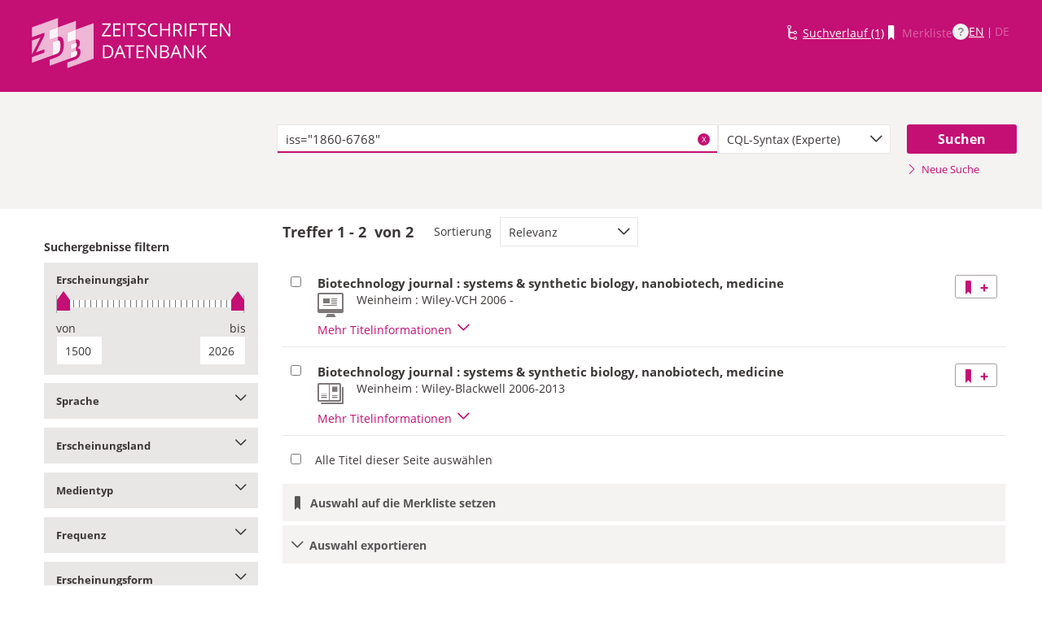

--- FILE ---
content_type: text/html;charset=UTF-8
request_url: https://zdb-katalog.de/list.xhtml?t=iss%3D%221860-6768%22&key=cql
body_size: 10194
content:
<!DOCTYPE html>

	<html lang="de"><head id="j_idt2"><link type="text/css" rel="stylesheet" href="/javax.faces.resource/theme.css.xhtml?ln=primefaces-aristo&amp;ver=1.28.2" /><link type="text/css" rel="stylesheet" href="/javax.faces.resource/components.css.xhtml?ln=primefaces&amp;v=6.1&amp;ver=1.28.2" /><script type="text/javascript" src="/javax.faces.resource/jquery/jquery.js.xhtml?ln=primefaces&amp;v=6.1&amp;ver=1.28.2"></script><script type="text/javascript" src="/javax.faces.resource/core.js.xhtml?ln=primefaces&amp;v=6.1&amp;ver=1.28.2"></script><script type="text/javascript" src="/javax.faces.resource/components.js.xhtml?ln=primefaces&amp;v=6.1&amp;ver=1.28.2"></script><script type="text/javascript" src="/javax.faces.resource/jquery/jquery-plugins.js.xhtml?ln=primefaces&amp;v=6.1&amp;ver=1.28.2"></script><script type="text/javascript" src="/javax.faces.resource/jsf.js.xhtml?ln=javax.faces&amp;ver=1.28.2"></script><script type="text/javascript">if(window.PrimeFaces){PrimeFaces.settings.locale='de';}</script>
	<meta http-equiv="content-type" content="text/html; charset=UTF-8" />
	<meta http-equiv="refresh" content="3600" />

	<meta name="version" content="b${build.number}_v1.28.2_20251119T102823" />
	<meta name="viewport" content="width=device-width, initial-scale=1, minimum-scale=1.0, user-scalable=yes" />

	<title>ZDB-Katalog - Suchergebnisseite: iss="1860-6768"
	</title><script type="text/javascript" src="/javax.faces.resource/js/primefaces-locale_de.js.xhtml?ln=base&amp;ver=1.28.2"></script><script type="text/javascript" src="/javax.faces.resource/js/zdb.core.js.xhtml?ln=base&amp;ver=1.28.2"></script>
		<meta name="description" content="ZDB Zeitschriftendatenbank" />
		<meta name="keywords" content="ZDB Zeitschriftendatenbank Katalog opac German Union Catalogue Serials" />

	
	<link href="/resources/frontend/stylesheets/fonts/opensans/opensans-woff.css?ver=1.28.2" rel="stylesheet" type="text/css" />
	<link href="/resources/frontend/stylesheets/fonts/opensans/opensans-woff2.css?ver=1.28.2" rel="stylesheet" type="text/css" />

	<link href="/resources/frontend/stylesheets/dist/main.css?ver=1.28.2" rel="stylesheet" type="text/css" />

	<link rel="shortcut icon" href="/resources/frontend/images/ZDB_favicon.png" type="image/x-icon" /><script type="text/javascript" src="/javax.faces.resource/javascripts/dist/lib-bundle.js.xhtml?ln=frontend&amp;ver=1.28.2"></script><script type="text/javascript" src="/javax.faces.resource/javascripts/dist/bundle.js.xhtml?ln=frontend&amp;ver=1.28.2"></script><script type="text/javascript" src="/javax.faces.resource/javascripts/dist/main.min.js.xhtml?ln=frontend&amp;ver=1.28.2"></script>
		
		
		
		
		<script type="text/javascript">
			// var et_pagename = "";
			// var et_areas = "";
			// var et_tval = 0;
			// var et_tsale = 0;
			// var et_tonr = "";
			// var et_basket = "";
		</script>
		<script id="_etLoader" type="text/javascript" charset="UTF-8" data-block-cookies="true" data-secure-code="fKbe3b" src="//code.etracker.com/code/e.js" async="async"></script>
		
		<noscript>
			<link rel="stylesheet" media="all" href="//www.etracker.de/cnt_css.php?et=fKbe3b&amp;v=4.0&amp;java=n&amp;et_easy=0&amp;et_pagename=&amp;et_areas=&amp;et_ilevel=0&amp;et_target=,0,0,0&amp;et_lpage=0&amp;et_trig=0&amp;et_se=0&amp;et_cust=0&amp;et_basket=&amp;et_url=&amp;et_tag=&amp;et_sub=&amp;et_organisation=&amp;et_demographic=" />
		</noscript>
		<script>
            if(typeof(ET_Event) === 'undefined') {
                ET_Event = {click : function() {}};
            }
		</script></head>

<body class=" public">

	<p class="skip-nav">
		<a class="skip-to-main" href="#main">Direkt zum Inhalt</a>
	</p>

	<h1 class="accessibility">Zeitschriften Datenbank
	</h1><div id="page">

		<script type="text/javascript">
  		  window.tb = {js_allCountries: "Alle Erscheinungsländer",js_bestand_close: "Detaillierte Bestandsangaben schließen",js_bestand_open: "Detaillierte Bestandsangaben anzeigen",js_breadcrumbFilter: "Ihre Filter:",js_breadcrumPrefixje: "von",js_breadcrumPrefixjl: "bis",js_chartview_annex: "ist Beilage zu",js_chartview_attachments: "hat Beilagen",js_chartview_attachments_history: "Beilagenhistorie",js_chartview_attachments_history_close: "Beilagenhistorie schließen",js_chartview_attachments_history_open: "Beilagenhistorie öffnen",js_chartview_attachments_whithout_proof: "Beilagen ohne eigenen Titelnachweis in der ZDB",js_chartview_more: "Mehr",js_chartview_other_attachments: "weitere Beilagen:",js_chartview_paralleleditions: "hat Parallelausgaben",js_chartview_predecessor: "hat Vorgänger",js_chartview_successor: "hat Nachfolger",js_countSelected: "# von % ausgewählt",js_form_facet_multiplechoice_text: "Mehrfachauswahl möglich",js_hide_all_details: "Alle Bestände ausblenden",js_hide_relation: "Relation ausblenden",js_ItemDetails: "Details für alle ausblenden",js_ItemDetails_display: "{0} anzeigen",js_ItemDetails_fadeout: "{0} ausblenden",js_less: "Weniger",js_libraries: "Bibliotheken",js_librariesWith_Holdingdata: "Bibliotheken mit Bestand",js_mapinformation: "Karteninformation",js_map_attribution_html: "<a target=\"_blank\" href=\"http://www.openstreetmap.org/\">Karte hergestellt aus OpenStreetMap-Daten</a> | Lizenz: <a rel=\"license\" target=\"_blank\" href=\"http://opendatacommons.org/licenses/odbl/\">Open Database License (ODbL)</a>",js_more: "Mehr",js_noMatches: "Keine Übereinstimmungen",js_of_keyword: "von",js_page_back: "Eine Seite zurück",js_page_first: "Zur ersten Seite",js_page_last: "Zur letzten Seite",js_page_next: "Eine Seite vor",js_page_to: "Zur Seite",js_place_of_distribution: "Verbreitungsorte",js_print_preview_erlaeuterung: "Bitte positionieren Sie den Teil des Graphen, der ausgedruckt werden soll, im grauen Bereich",js_publicationyear_from: "Erscheinungsjahr von",js_publicationyear_to: "Erscheinungsjahr bis",js_scrollup: "nach oben",js_search_countries: "Suchen",js_selected: "ausgewählt",js_show_all_details: "Alle Bestände anzeigen",js_show_linked_relations: "Verknüpfte Titel anzeigen",js_show_more_relations: "Weitere Relationen anzeigen",js_sort_by: "nach",js_sort_code: "Code",js_sort_country: "Erscheinungsländer",js_sort_ddc: "DDC-Sachgruppe",js_sort_names: "Namen",js_tab_label_holdingdata: "Bestand",js_tab_label_holdingdatacomparing: "Bestandsvergleich",js_tab_label_holdingdatamap: "Bestandskarte",js_tab_label_titlehistory: "Titelhistorie",js_tab_label_titlerelations: "Titelrelationen",js_tab_location_map_note_missing_coordinates: "Hinweis: Zu der Bibliothek liegen keine Koordinaten vor. Ihr Standort kann daher nicht angezeigt werden.",js_title_keyword: "Titel",js_zoomInTipLabel: "Hineinzoomen",js_zoomOutTipLabel: "Herauszoomen"};
  		  window.contextPathBase = "";
  		</script>

		
		<div id="header" class="clearfix">
			<div class="inner row">
				<div class="box-logo"><a id="homelink" href="/index.xhtml" class="ui-link ui-widget logo" title="Homelink"><img src="/javax.faces.resource/images/zdb_logo_weiss.svg.xhtml?ln=frontend&amp;ver=1.28.2" alt="Logo der Zeitschriftendatenbank; Link zur Startseite des ZDB-Katalogs" title="Logo der Zeitschriftendatenbank; Link zur Startseite des ZDB-Katalogs" width="100%" /></a>
				</div>
				<div class="box-logo-small"><a id="homelink-small" href="/index.xhtml" class="ui-link ui-widget logo" title="Homelink"><img src="/javax.faces.resource/images/zdb_logo_ohne_text_weiss.svg.xhtml?ln=frontend&amp;ver=1.28.2" alt="Logo der Zeitschriftendatenbank; Link zur Startseite des ZDB-Katalogs" title="Logo der Zeitschriftendatenbank; Link zur Startseite des ZDB-Katalogs" width="100%" /></a>
				</div><div id="mainnav" class="clearfix">
						<h1 class="accessibility">Hauptnavigation</h1>
						<ul class="watchlist list-inline" aria-live="polite" aria-atomic="true">
							<li><span class="icon icon-icon_suchverlauf"></span><a id="historyLink" href="/history.xhtml" class="ui-link ui-widget" title="Der Suchverlauf hat Einträge.">Suchverlauf (1)</a></li>
							<li><span class="icon icon-icon_merkliste"></span><span id="watchlistLink" class="ui-link ui-widget ui-state-disabled link--lightest">Merkliste</span></li>

							<li class="helpLinkWrapper"><a id="helpLink" href="/help.xhtml" class="ui-link ui-widget" tabindex="0" title="Hilfe anzeigen">
									<div class="helpIcon">
										<div class="questionmark">?</div>
									</div></a></li>
							<li class="languageWrapper">
<form id="j_idt39" name="j_idt39" method="post" action="/list.xhtml" enctype="application/x-www-form-urlencoded">
<input type="hidden" name="j_idt39" value="j_idt39" />
<a id="j_idt39:j_idt41:0:languageSwitchLink" href="#" class="ui-commandlink ui-widget languageSwitchLink EN" aria-label="Link zur englischen Sprachversion" onclick="PrimeFaces.ab({s:&quot;j_idt39:j_idt41:0:languageSwitchLink&quot;,p:&quot;j_idt39:j_idt41:0:languageSwitchLink&quot;,u:&quot;page footer&quot;,onco:function(xhr,status,args){ZDB.ExtendElaDcz.initialized=false; ZDB.Start(); ZDB.AdditionalFunctions.handleTabChange();;}});return false;" title="Link zur englischen Sprachversion">EN</a> | <span id="j_idt39:j_idt41:1:languageSwitchLink" class="ui-commandlink ui-widget ui-state-disabled languageSwitchLink DE">DE</span><input type="hidden" name="javax.faces.ViewState" id="j_id1:javax.faces.ViewState:0" value="4975124431588582082:6334597183715781320" />
</form></li>
						</ul></div>
			</div>
		</div>

		
		<div class="page-content clearfix">
			<a id="main"></a>

			<h1 class="accessibility">Inhalt</h1>
					<div id="messagesBox">
					</div>

			<div class="contentContainer">
<form id="mainForm" name="mainForm" method="post" action="/list.xhtml" enctype="application/x-www-form-urlencoded">
<input type="hidden" name="mainForm" value="mainForm" />

      <div class="layout-heroContent hero-compact">
        <div class="inner">

		<div class="row">
			<div class="col colspan-9--wide--no-gutters colstart-2">
				<div class="input-group"><label for="mainForm:searchTermFilter:searchTerm" class="accessibility">Suche</label>
					<div class="search-wrapper"><input id="mainForm:searchTermFilter:searchTerm" name="mainForm:searchTermFilter:searchTerm" type="text" value="iss=&quot;1860-6768&quot;" placeholder="Bitte geben Sie einen Suchbegriff ein" title="Sucheingabefeld" onfocus="ZDB.Focus.setCaretPosition();" class="ui-inputfield ui-inputtext ui-widget ui-state-default ui-corner-all textfield focusOnLoad search-box" /><script id="mainForm:searchTermFilter:searchTerm_s" type="text/javascript">PrimeFaces.cw("InputText","widget_mainForm_searchTermFilter_searchTerm",{id:"mainForm:searchTermFilter:searchTerm"});</script>
						<button type="button" class="close-icon" onclick="ZDB.clearSearchField(this)" title="Suchbegriffe löschen" aria-label="Suchbegriffe löschen">X</button>
					</div>
				</div>
			</div>
			
			<div class="col colspan-3">
				<div class="js-selectBoxIt"><select id="mainForm:searchTermFilter:searchKey:select" name="mainForm:searchTermFilter:searchKey:select" class="selectfield js-init" size="1" onchange="jsf.util.chain(this,event,'ET_Event.click(\'DrillDownSuche_\'+this.value.toUpperCase(), \'\')','mojarra.ab(this,event,\'valueChange\',\'@none\',\'@none\')')">	<option value="all">Alle Felder</option>
	<option value="tit">Titelstichworte</option>
	<option value="tst">Titel exakt</option>
	<option value="koe">Körperschaft</option>
	<option value="iss">ISSN</option>
	<option value="ort">Verlagsort</option>
	<option value="voz">Verbreitungsort Zeitungen</option>
	<option value="cql" selected="selected">CQL-Syntax (Experte)</option>
</select>
				</div>
				
			</div><div class="col colspan-2 col-searchButton"><input id="mainForm:searchTermFilter:j_idt70:searchBtn" type="submit" name="mainForm:searchTermFilter:j_idt70:searchBtn" value="Suchen" title="Suchen" class="btn btn-submit btn-large" onclick="$('#mainForm\\:tabView\\:library').attr('disabled', true); ZDB.showLoadIndicator();" /><a id="mainForm:searchTermFilter:j_idt70:newSearchLnk" href="/index.xhtml" class="ui-link ui-widget show-cql-search">
      <span class="icon icon-pfeil_rechts"></span>
      Neue Suche
    </a></div>
			
		</div>

			
			<div class="row">
				<div class="col colspan-12--no-gutters colstart-2">
		<div class="container" id="mainForm:j_idt91">
		</div>
				</div>
			</div>
        </div>
      </div>
      <div class="layout-container">
			<h2 class="accessibility">Suchergebnisse</h2>

			<h3 class="accessibility">Suchergebisse filtern</h3><div class="container-toggle-sidebar">
				<a href="#" class="js-toggle-trigger js-toggle-trigger--box" title="Filter zum Einschränken der Suchergebnisse anzeigen" data-prefix="Filter zum Einschränken der Suchergebnisse" data-toggle-id="uid_filter-sidebar"> <span class="icon icon-pfeil_unten"></span> Ergebnisliste filtern
				</a></div>

			<div class="layout-sidebar js-toggle-content" id="filter-sidebar" data-toggle-id="uid_filter-sidebar">
					<div id="sidebar-headline" class="h__font-bold">Suchergebnisse filtern</div>
					<fieldset>
  
  <div class="l__solidbox"><div id="mainForm:yearSlider" class="m__timeline m__timeline--small" aria-live="polite" aria-atomic="true">
			<div class="label fs-small">
				<h4>Erscheinungsjahr
				</h4>
			</div>

			<div role="slider" aria-valuemax="1500" aria-valuemin="1500" class="input-group js-nouislider noUi-extended js-init" aria-valuenow="0" data-minyear="1500" onchange="ET_Event.click('BestandsnachweisJahrgang', '')" data-maxyear="2026"></div>
			<div class="row">
				<div class="col colspan-8"><label for="mainForm:yearFrom" class="h__block h__ta-left">von</label><input id="mainForm:yearFrom" type="text" name="mainForm:yearFrom" autocomplete="off" value="1500" class="cf input-year input-year-min js-yearFields-listener textfield textfield--short h__left" maxlength="4" size="4" placeholder="1500" />
				</div>
				<div class="col colspan-8 col-last"><label for="mainForm:yearTo" class="h__block h__ta-right">bis</label><input id="mainForm:yearTo" type="text" name="mainForm:yearTo" autocomplete="off" value="2026" class="cf input-year input-year-max js-yearFields-listener textfield textfield--short h__right" maxlength="4" size="4" placeholder="2026" />
				</div>
			</div><script type="text/javascript">
        $('.js-nouislider').on('change', function(event, vals) {
          $('#mainForm\\:yearFrom').change();
          $('#mainForm\\:yearTo').change();
        })
      </script><input id="mainForm:chooseBtn" type="submit" name="mainForm:chooseBtn" value="Übernehmen" class="btn btn-submit" onclick="jsf.util.chain(this,event,'ZDB.showLoadIndicator()','mojarra.ab(this,event,\'action\',\'@form\',\'@form devInfo\',{\'onevent\':ZDB.Start})');return false" /></div>
	</div>
					</fieldset>
					<fieldset>
			<div class="togglebox facetbox" id="multifacet_div_spr">
				<h4>
					<a href="#" class="js-toggle-trigger js-toggle-trigger--box js-init facetLink" data-toggle-id="multifacet_toggle_spr" data-multichoice="1" title="Sprache anzeigen (Mehrfachauswahl möglich)" data-prefix="Sprache">Sprache<span class="icon icon-pfeil_unten"></span>
					</a>
				</h4>

				<div class="js-toggle-content" tabindex="-1" id="multifacet_togglediv_spr" data-toggle-id="multifacet_toggle_spr">

					<div class="js-filterable"><div id="mainForm:j_idt165:multifacet_cb_spr">
<label title="Englisch" class="h__block js-hidable"><input name="mainForm:j_idt165:multifacet_cb_spr" id="mainForm:j_idt165:multifacet_cb_spr:0" value="eng" type="checkbox" /><span class="label-checkbox"> Englisch (2)</span></label></div>
					</div>
				</div>
				<div class="js-toggle-content h-bg-box--default facet-submit" data-toggle-id="multifacet_toggle_spr"><input id="mainForm:j_idt165:multifacet_apply_spr" type="submit" name="mainForm:j_idt165:multifacet_apply_spr" value="Filter anwenden" style="" class="btn btn-submit" onclick="ZDB.showLoadIndicator(); ET_Event.click('FacetteSuche_Sprache', '')" />
				</div>
			</div>
					</fieldset>
					<fieldset>
			<div class="togglebox facetbox" id="multifacet_div_ela">
				<h4>
					<a href="#" class="js-toggle-trigger js-toggle-trigger--box js-init facetLink" data-toggle-id="multifacet_toggle_ela" data-multichoice="1" title="Erscheinungsland anzeigen (Mehrfachauswahl möglich)" data-prefix="Erscheinungsland">Erscheinungsland<span class="icon icon-pfeil_unten"></span>
					</a>
				</h4>

				<div class="js-toggle-content" tabindex="-1" id="multifacet_togglediv_ela" data-toggle-id="multifacet_toggle_ela">

					<div class="js-filterable"><div id="mainForm:j_idt202:multifacet_cb_ela">
<label title="Deutschland" class="h__block js-hidable"><input name="mainForm:j_idt202:multifacet_cb_ela" id="mainForm:j_idt202:multifacet_cb_ela:0" value="XA-DE" type="checkbox" /><span class="label-checkbox"> Deutschland (2)</span></label></div>
					</div>
				</div>
				<div class="js-toggle-content h-bg-box--default facet-submit" data-toggle-id="multifacet_toggle_ela"><input id="mainForm:j_idt202:multifacet_apply_ela" type="submit" name="mainForm:j_idt202:multifacet_apply_ela" value="Filter anwenden" style="" class="btn btn-submit" onclick="ZDB.showLoadIndicator(); ET_Event.click('FacetteSuche_Erscheinungsland', '')" />
				</div>
			</div>
					</fieldset>
					<fieldset>
			<div class="togglebox facetbox" id="multifacet_div_frm">
				<h4>
					<a href="#" class="js-toggle-trigger js-toggle-trigger--box js-init facetLink" data-toggle-id="multifacet_toggle_frm" data-multichoice="1" title="Medientyp anzeigen (Mehrfachauswahl möglich)" data-prefix="Medientyp">Medientyp<span class="icon icon-pfeil_unten"></span>
					</a>
				</h4>

				<div class="js-toggle-content" tabindex="-1" id="multifacet_togglediv_frm" data-toggle-id="multifacet_toggle_frm">

					<div class="js-filterable"><div id="mainForm:j_idt225:multifacet_cb_frm">
<label title="Druckausgabe" class="h__block js-hidable"><input name="mainForm:j_idt225:multifacet_cb_frm" id="mainForm:j_idt225:multifacet_cb_frm:0" value="A" type="checkbox" /><span class="label-checkbox"> Druckausgabe (1)</span></label><label title="Online-Ausgabe" class="h__block js-hidable"><input name="mainForm:j_idt225:multifacet_cb_frm" id="mainForm:j_idt225:multifacet_cb_frm:1" value="O" type="checkbox" /><span class="label-checkbox"> Online-Ausgabe (1)</span></label></div>
					</div>
				</div>
				<div class="js-toggle-content h-bg-box--default facet-submit" data-toggle-id="multifacet_toggle_frm"><input id="mainForm:j_idt225:multifacet_apply_frm" type="submit" name="mainForm:j_idt225:multifacet_apply_frm" value="Filter anwenden" style="" class="btn btn-submit" onclick="ZDB.showLoadIndicator(); ET_Event.click('FacetteSuche_Format', '')" />
				</div>
			</div>
					</fieldset>
					<fieldset>
			<div class="togglebox facetbox" id="multifacet_div_erf">
				<h4>
					<a href="#" class="js-toggle-trigger js-toggle-trigger--box js-init facetLink" data-toggle-id="multifacet_toggle_erf" data-multichoice="1" title="Frequenz anzeigen (Mehrfachauswahl möglich)" data-prefix="Frequenz">Frequenz<span class="icon icon-pfeil_unten"></span>
					</a>
				</h4>

				<div class="js-toggle-content" tabindex="-1" id="multifacet_togglediv_erf" data-toggle-id="multifacet_toggle_erf">

					<div class="js-filterable"><div id="mainForm:j_idt248:multifacet_cb_erf">
<label title="monatlich" class="h__block js-hidable"><input name="mainForm:j_idt248:multifacet_cb_erf" id="mainForm:j_idt248:multifacet_cb_erf:0" value="m" type="checkbox" /><span class="label-checkbox"> monatlich (2)</span></label></div>
					</div>
				</div>
				<div class="js-toggle-content h-bg-box--default facet-submit" data-toggle-id="multifacet_toggle_erf"><input id="mainForm:j_idt248:multifacet_apply_erf" type="submit" name="mainForm:j_idt248:multifacet_apply_erf" value="Filter anwenden" style="" class="btn btn-submit" onclick="ZDB.showLoadIndicator(); ET_Event.click('FacetteSuche_Frequenz', '')" />
				</div>
			</div>
					</fieldset>
					<fieldset>
			<div class="togglebox facetbox" id="multifacet_div_dok">
				<h4>
					<a href="#" class="js-toggle-trigger js-toggle-trigger--box js-init facetLink" data-toggle-id="multifacet_toggle_dok" data-multichoice="1" title="Erscheinungsform anzeigen (Mehrfachauswahl möglich)" data-prefix="Erscheinungsform">Erscheinungsform<span class="icon icon-pfeil_unten"></span>
					</a>
				</h4>

				<div class="js-toggle-content" tabindex="-1" id="multifacet_togglediv_dok" data-toggle-id="multifacet_toggle_dok">

					<div class="js-filterable"><div id="mainForm:j_idt271:multifacet_cb_dok">
<label title="Zeitschrift" class="h__block js-hidable"><input name="mainForm:j_idt271:multifacet_cb_dok" id="mainForm:j_idt271:multifacet_cb_dok:0" value="Zeitschrift" type="checkbox" /><span class="label-checkbox"> Zeitschrift (2)</span></label></div>
					</div>
				</div>
				<div class="js-toggle-content h-bg-box--default facet-submit" data-toggle-id="multifacet_toggle_dok"><input id="mainForm:j_idt271:multifacet_apply_dok" type="submit" name="mainForm:j_idt271:multifacet_apply_dok" value="Filter anwenden" style="" class="btn btn-submit" onclick="ZDB.showLoadIndicator(); ET_Event.click('FacetteSuche_Typ', '')" />
				</div>
			</div>
					</fieldset>
			</div>

        <div class="layout-content">
	<h3 class="accessibility">Suchergebnissliste</h3>
	<div id="list" aria-atomic="true" aria-live="polite">

		<div class="container">
			<script type="text/javascript">
      
      	var searchWords = "?asc=false&amp;t=iss=\&quot;1860-6768\&quot;&amp;key=cql";
  	  	var hasNoResults = "false";
	  	if(searchWords!== ''){
	  		var cc_attributes = {};
		  	cc_attributes["etcc_cu"]  = "onsite"; 
			cc_attributes["etcc_med"] = "HeaderSuche"; 
			cc_attributes["etcc_cmp"] = hasNoResults==="true"?"ohne Ergebnis":"mit Ergebnis"; 
			cc_attributes["suchwort"] = searchWords;
	  	}
	  </script>
			<div class="c__actionbar c__actionbar--no-border" aria-live="polite" aria-atomic="true">
					<div class="actionitem actionitem--hits">
						<div class="m__hits">Treffer
              <strong>1 - 2</strong> 
              von
              <strong id="hitCountMsg">2 </strong>
						</div>
						
					</div>
					<div class="actionitem">
						<div class="m__sortBy">
							<div class="sortBy-label">Sortierung
							</div>
							<div class="sortBy-select"><select id="mainForm:selectSortKey" name="mainForm:selectSortKey" class="js-init" size="1" onchange="jsf.util.chain(this,event,'ET_Event.click(\'Suche\' + this.options[this.selectedIndex].text, \'\');','mojarra.ab(this,event,\'valueChange\',0,\'@form list devInfo\',{\'onevent\':ZDB.Start})')">	<option value="relevanz_sort|false" selected="selected">Relevanz</option>
	<option value="titel_sort|true">Titel (aufsteigend)</option>
	<option value="titel_sort|false">Titel (absteigend)</option>
	<option value="jahr_sort|true">Erscheinungsjahr (aufsteigend)</option>
	<option value="jahr_sort|false">Erscheinungsjahr (absteigend)</option>
</select>
							</div>
						</div>
					</div>

			</div>

			<div class="rd-table-100">

		<span class="bookmarkableUrl" data-url="/list.xhtml?asc=false&amp;t=iss%3D%221860-6768%22&amp;key=cql" data-title="ZDB-Katalog - Suchergebnisseite: iss=&quot;1860-6768&quot;" data-push="all"></span>

				<div class="load-indicator" style="position: fixed; top: 45%; left: 14%; margin-top: -72px; margin-left: -72px">
					<img src="resources/frontend/images/load-indicator.gif" alt="load Indicator" />
				</div><table id="mainForm:results" class="table table-results checkable-results">
<tbody>
<tr>
<td><input id="mainForm:results:t977778215:checkItem" type="checkbox" name="mainForm:results:t977778215:checkItem" class="checkItem" title="Titel auswählen" /></td>
<td><a id="mainForm:results:t977778215:link06" href="/title.xhtml?idn=977778215" class="ui-link ui-widget table-results-title" title="Link zur Vollanzeige mit weiteren Informationen" onclick="ET_Event.click('TitelExpander_Vollanzeige', '');">
					<h4>Biotechnology journal : systems &amp; synthetic biology, nanobiotech, medicine
					</h4></a>

		<div class="result-details">

			<span class="icon icon-icon_monitor" title="Online-Ausgabe"></span>


			<div class="detail-txt">
					<p>
							<div class="publicationinfo">Weinheim : Wiley-VCH 2006 - 
							</div>
					</p>
			</div>
		</div>
						<div class="details-toggle">
							<a href="#" class="js-toggle-trigger js-toggle-trigger--item-bottom js-init" title="Vollanzeige öffnen" data-prefix="Vollanzeige" data-toggle-id="uid_977778215" onclick="ET_Event.click('TitelExpander_Trefferliste', '');">
								<span class="js-toggle-more-text">Mehr Titelinformationen</span>
								<span class="js-toggle-less-text" style="display: none">Weniger Titelinformationen</span>
								<span class="icon icon-pfeil_unten"></span>
								<span class="accessibility">Vollanzeige umschalten</span>
							</a>
						</div>
						<div class="table table-results table-results-detail row">
							<div class="col result-details"><input id="mainForm:results:t977778215:js_showDetails" type="hidden" name="mainForm:results:t977778215:js_showDetails" /><script type="text/javascript">
			$(function () {
				var showDetailsInput = document.getElementById('mainForm:js_showDetails');
                if (!showDetailsInput) {
                    return;
				}
				var showDetails = showDetailsInput.value === 'true';
				ZDB.SlideToggle.toggleContent($('#titleDetailsPanel'), showDetails);
				setTimeout(function () {
					ZDB.SlideToggle.toggleContent($('#titleDetailsPanel'), showDetails);
					window.adjustUrlOnDetailsToggle(showDetails);
				}, 100);
			})
		</script>
		<div class="js-toggle-content" data-toggle-id="uid_977778215" id="titleDetailsPanel">
			<div class="rd-table">
				<div class="table-condensed">
      <div class="row">
        <div class="td-key">ZDB-ID
        </div>
        <div class="td-val" data-max-items="all">
          <p><span class="">2214038-4 </span><a href="https://ld.zdb-services.de/resource/2214038-4" target="_blank" title="Über diesen Link können Sie den Titel bzw. den Eintrag als Lesezeichen ablegen oder weiterleiten (rechte Maustaste)"><span class=" icon-icon_citation_link"></span></a> 
          </p>
        </div>
      </div>
      <div class="row">
        <div class="td-key">Titel
        </div>
        <div class="td-val" data-max-items="all">
          <p>
          </p>
            <p>Biotechnology journal : systems &amp; synthetic biology, nanobiotech, medicine
            </p>
        </div>
      </div>
      <div class="row">
        <div class="td-key">Erschienen
        </div>
        <div class="td-val" data-max-items="all">
          <p>
          </p>
            <p>Weinheim : Wiley-VCH
            </p>
        </div>
      </div>
      <div class="row">
        <div class="td-key">Erscheinungsverlauf
        </div>
        <div class="td-val" data-max-items="all">
          <p>
          </p>
            <p>1.2006 -
            </p>
        </div>
      </div>
      <div class="row">
        <div class="td-key">Anmerkungen
        </div>
        <div class="td-val" data-max-items="5">
          <p>
          </p>
            <p>Abkürzungstitel: Biotechnol J
            </p>
            <p>Online-Ressource 
            </p>
            <p>Gesehen am 5. November 2022
            </p>
        </div>
      </div>
      <div class="row">
        <div class="td-key">Andere Ausgaben
        </div>
        <div class="td-val" data-max-items="5">
          <p>
          </p>
            <p><span class="">Erscheint auch als Druck-Ausgabe, 2006-2013:  </span><a href="/title.xhtml?idn=978501071" title="Um weitere Titel zu diesem Eintrag zu erhalten, klicken Sie bitte auf den Link"><span class="">Biotechnology journal</span></a> <span class=""> (ISSN: 1860-6768) </span>
            </p>
        </div>
      </div>
									<div class="row">
										<div class="td-key">Standardnummern
										</div>
										<div class="td-val">
												
												<p>ISSN: 1860-7314
												</p>
												
												<p>OCLC-Nr.: 1368139679
												</p>
										</div>
									</div>
      <div class="row">
        <div class="td-key">URL
        </div>
        <div class="td-val" data-max-items="all">
          <p>
          </p>
            <p><a href="https://ezb.ur.de/?2214038-4" target="_blank" title="Link zu externer Seite: https://ezb.ur.de/?2214038-4"><span class="">https://ezb.ur.de/?2214038-4</span></a> <span class=""> [EZB] </span>
            </p>
            <p><a href="https://onlinelibrary.wiley.com/journal/18607314" target="_blank" title="Link zu externer Seite: https://onlinelibrary.wiley.com/journal/18607314"><span class="">https://onlinelibrary.wiley.com/journal/...</span></a> <span class=""> [Verlag] </span>
            </p>
            <p><a href="https://d-nb.info/977778215" onclick="if($('#mainForm\\:tabView\\:holdingsmapTab').length)ET_Event.click('StandortkarteExternerLink', '')" target="_blank" title="Link zu externer Seite: https://d-nb.info/977778215"><span class="">https://d-nb.info/977778215</span></a><span class="">  </span>
            </p>
        </div>
      </div>
      <div class="row">
        <div class="td-key">Persistent Identifier
        </div>
        <div class="td-val" data-max-items="all">
          <p>
          </p>
            <p><a href="https://doi.org/10.1002/(ISSN)1860-7314" onclick="if($('#mainForm\\:tabView\\:holdingsmapTab').length)ET_Event.click('StandortkarteExternerLink', '')" target="_blank" title="Link zu externer Seite: https://doi.org/10.1002/(ISSN)1860-7314"><span class="">https://doi.org/10.1002/(ISSN)1860-7314</span></a><span class="">  </span>
            </p>
        </div>
      </div>
									<div class="row">
										<div class="td-key">Sacherschließung
										</div>
										<div class="td-val">
												
												<p>DDC-Sachgruppen der ZDB: <a href="/list.xhtml?t=dcz%3D%3D570&amp;key=cql" title="Um weitere Titel zu diesem Eintrag zu erhalten, klicken Sie bitte auf den Link"><span class="">570 Biowissenschaften, Biologie</span></a> 
												</p>
												
												Schlagwörter: <br />Biotechnologie ; Zeitschrift ; Online-Publikation
													<br />
										</div>
									</div>
      <div class="row">
        <div class="td-key">Erscheinungsform
        </div>
        <div class="td-val" data-max-items="all">
          <p>
          </p>
            <p>Zeitschrift
            </p>
        </div>
      </div>
      <div class="row">
        <div class="td-key">Sprache
        </div>
        <div class="td-val" data-max-items="all">
          <p>
          </p>
            <p><a href="/list.xhtml?t=spr%3D%3Deng&amp;key=cql" title="Um weitere Titel zu diesem Eintrag zu erhalten, klicken Sie bitte auf den Link"><span class="">Englisch</span></a> 
            </p>
        </div>
      </div>
      <div class="row">
        <div class="td-key">Erscheinungsland
        </div>
        <div class="td-val" data-max-items="all">
          <p>
          </p>
            <p><a href="/list.xhtml?t=ela%3D%3Dxa-de&amp;key=cql" title="Um weitere Titel zu diesem Eintrag zu erhalten, klicken Sie bitte auf den Link"><span class="">Deutschland</span></a> 
            </p>
        </div>
      </div>
      <div class="row">
        <div class="td-key">Medientyp
        </div>
        <div class="td-val" data-max-items="all">
          <p>
          </p>
            <p>Online-Ausgabe
            </p>
        </div>
      </div>
      <div class="row">
        <div class="td-key">Erscheinungsfrequenz
        </div>
        <div class="td-val" data-max-items="all">
          <p>
          </p>
            <p>monatlich
            </p>
        </div>
      </div>
      <div class="row">
        <div class="td-key">Bestandserhaltung und Archivierung
        </div>
        <div class="td-val" data-max-items="all">
          <p>
          </p>
            <p><span class="">Archivierung/Langzeitarchivierung gewährleistet </span><span class="">; Bestandsführende Institution:  </span><a href="http://ld.zdb-services.de/resource/organisations/DE-101" target="_blank" title="Link zu externer Seite: http://ld.zdb-services.de/resource/organisations/DE-101"><span class="">DNB</span></a> 
            </p>
        </div>
      </div>
      <div class="row">
        <div class="td-key">IDN
        </div>
        <div class="td-val" data-max-items="all">
          <p>977778215
          </p>
        </div>
      </div>
      <div class="row">
        <div class="td-key">Letzte Änderung
        </div>
        <div class="td-val" data-max-items="all">
          <p>09-07-25
          </p>
        </div>
      </div>
				</div>
			</div>
		</div>
							</div>
						</div></td>
<td><a id="mainForm:results:t977778215:ccLink" href="#" title="Diesen Titel auf die Merkliste setzen" onclick="jsf.util.chain(this,event,'ET_Event.click(\'Suche_TitelInMerkliste\', \'\');','mojarra.ab(this,event,\'action\',0,\'mainForm:results:t977778215:ccLink mainnav\')');return false" class="btn btn-outline btn-addRemoveFromWatchlist">
      <span class="icon icon-icon_merkliste"></span>
      <span class="accessibility">Diesen Titel auf die Merkliste setzen</span>
      <span class="icon icon-button_plus"></span></a></td>
</tr>
<tr>
<td><input id="mainForm:results:t978501071:checkItem" type="checkbox" name="mainForm:results:t978501071:checkItem" class="checkItem" title="Titel auswählen" /></td>
<td><a id="mainForm:results:t978501071:link06" href="/title.xhtml?idn=978501071" class="ui-link ui-widget table-results-title" title="Link zur Vollanzeige mit weiteren Informationen" onclick="ET_Event.click('TitelExpander_Vollanzeige', '');">
					<h4>Biotechnology journal : systems &amp; synthetic biology, nanobiotech, medicine
					</h4></a>

		<div class="result-details">

			<span class="icon icon-icon_zeitung" title="Druckausgabe"></span>


			<div class="detail-txt">
					<p>
							<div class="publicationinfo">Weinheim : Wiley-Blackwell 2006-2013
							</div>
					</p>
			</div>
		</div>
						<div class="details-toggle">
							<a href="#" class="js-toggle-trigger js-toggle-trigger--item-bottom js-init" title="Vollanzeige öffnen" data-prefix="Vollanzeige" data-toggle-id="uid_978501071" onclick="ET_Event.click('TitelExpander_Trefferliste', '');">
								<span class="js-toggle-more-text">Mehr Titelinformationen</span>
								<span class="js-toggle-less-text" style="display: none">Weniger Titelinformationen</span>
								<span class="icon icon-pfeil_unten"></span>
								<span class="accessibility">Vollanzeige umschalten</span>
							</a>
						</div>
						<div class="table table-results table-results-detail row">
							<div class="col result-details"><input id="mainForm:results:t978501071:js_showDetails" type="hidden" name="mainForm:results:t978501071:js_showDetails" /><script type="text/javascript">
			$(function () {
				var showDetailsInput = document.getElementById('mainForm:js_showDetails');
                if (!showDetailsInput) {
                    return;
				}
				var showDetails = showDetailsInput.value === 'true';
				ZDB.SlideToggle.toggleContent($('#titleDetailsPanel'), showDetails);
				setTimeout(function () {
					ZDB.SlideToggle.toggleContent($('#titleDetailsPanel'), showDetails);
					window.adjustUrlOnDetailsToggle(showDetails);
				}, 100);
			})
		</script>
		<div class="js-toggle-content" data-toggle-id="uid_978501071" id="titleDetailsPanel">
			<div class="rd-table">
				<div class="table-condensed">
      <div class="row">
        <div class="td-key">ZDB-ID
        </div>
        <div class="td-val" data-max-items="all">
          <p><span class="">2221885-3 </span><a href="https://ld.zdb-services.de/resource/2221885-3" target="_blank" title="Über diesen Link können Sie den Titel bzw. den Eintrag als Lesezeichen ablegen oder weiterleiten (rechte Maustaste)"><span class=" icon-icon_citation_link"></span></a> 
          </p>
        </div>
      </div>
      <div class="row">
        <div class="td-key">Titel
        </div>
        <div class="td-val" data-max-items="all">
          <p>
          </p>
            <p>Biotechnology journal : systems &amp; synthetic biology, nanobiotech, medicine
            </p>
        </div>
      </div>
      <div class="row">
        <div class="td-key">Erschienen
        </div>
        <div class="td-val" data-max-items="all">
          <p>
          </p>
            <p>Weinheim : Wiley-Blackwell
            </p>
            <p>Weinheim :  Wiley-VCH [anfangs]
            </p>
        </div>
      </div>
      <div class="row">
        <div class="td-key">Erscheinungsverlauf
        </div>
        <div class="td-val" data-max-items="all">
          <p>
          </p>
            <p>1.2006 - 8.2013
            </p>
        </div>
      </div>
      <div class="row">
        <div class="td-key">Anmerkungen
        </div>
        <div class="td-val" data-max-items="5">
          <p>
          </p>
            <p>Zusatz anfangs: Healthcare, nutrition, technology
            </p>
            <p>Abkürzungstitel: Biotechnol. J.
            </p>
            <p>Ersch. monatl.
            </p>
            <p>28 cm
            </p>
        </div>
      </div>
      <div class="row">
        <div class="td-key">Andere Ausgaben
        </div>
        <div class="td-val" data-max-items="5">
          <p>
          </p>
            <p>Erscheint auch als Online-Ausgabe: Biotechnology journal (ISSN: 1860-7314)
            </p>
            <p><span class="">Erscheint auch als Online-Ausgabe:  </span><a href="/title.xhtml?idn=977778215" title="Um weitere Titel zu diesem Eintrag zu erhalten, klicken Sie bitte auf den Link"><span class="">Biotechnology journal</span></a> <span class=""> (ISSN: 1860-7314) </span>
            </p>
        </div>
      </div>
									<div class="row">
										<div class="td-key">Standardnummern
										</div>
										<div class="td-val">
												
												<p>Autorisierte ISSN: 1860-6768
												</p>
												
												<p>ISSN: 1860-6768
												</p>
												
												<p>OCLC-Nr.: 238782254
												</p>
										</div>
									</div>
      <div class="row">
        <div class="td-key">Coden
        </div>
        <div class="td-val" data-max-items="all">
          <p>
          </p>
            <p>BJIOAM
            </p>
        </div>
      </div>
									<div class="row">
										<div class="td-key">Sacherschließung
										</div>
										<div class="td-val">
												
												<p>DDC-Sachgruppen der ZDB: <a href="/list.xhtml?t=dcz%3D%3D570&amp;key=cql" title="Um weitere Titel zu diesem Eintrag zu erhalten, klicken Sie bitte auf den Link"><span class="">570 Biowissenschaften, Biologie</span></a> 
												</p>
												
												<p>Dewey-Dezimalklassifikation: 660.605
												</p>
												
												<p>Weitere Klassifikation(en):
														<br />Systematik der TUB München (stub): LAN 051z ; LEB 930z
												</p>
												
												Schlagwörter: <br />Biotechnologie ; Zeitschrift
													<br />
										</div>
									</div>
      <div class="row">
        <div class="td-key">Erscheinungsform
        </div>
        <div class="td-val" data-max-items="all">
          <p>
          </p>
            <p>Zeitschrift
            </p>
        </div>
      </div>
      <div class="row">
        <div class="td-key">Sprache
        </div>
        <div class="td-val" data-max-items="all">
          <p>
          </p>
            <p><a href="/list.xhtml?t=spr%3D%3Deng&amp;key=cql" title="Um weitere Titel zu diesem Eintrag zu erhalten, klicken Sie bitte auf den Link"><span class="">Englisch</span></a> 
            </p>
        </div>
      </div>
      <div class="row">
        <div class="td-key">Erscheinungsland
        </div>
        <div class="td-val" data-max-items="all">
          <p>
          </p>
            <p><a href="/list.xhtml?t=ela%3D%3Dxa-de&amp;key=cql" title="Um weitere Titel zu diesem Eintrag zu erhalten, klicken Sie bitte auf den Link"><span class="">Deutschland</span></a> 
            </p>
        </div>
      </div>
      <div class="row">
        <div class="td-key">Medientyp
        </div>
        <div class="td-val" data-max-items="all">
          <p>
          </p>
            <p>Druckausgabe
            </p>
        </div>
      </div>
      <div class="row">
        <div class="td-key">Erscheinungsfrequenz
        </div>
        <div class="td-val" data-max-items="all">
          <p>
          </p>
            <p>monatlich
            </p>
        </div>
      </div>
      <div class="row">
        <div class="td-key">IDN
        </div>
        <div class="td-val" data-max-items="all">
          <p>978501071
          </p>
        </div>
      </div>
      <div class="row">
        <div class="td-key">Letzte Änderung
        </div>
        <div class="td-val" data-max-items="all">
          <p>04-04-25
          </p>
        </div>
      </div>
				</div>
			</div>
		</div>
							</div>
						</div></td>
<td><a id="mainForm:results:t978501071:ccLink" href="#" title="Diesen Titel auf die Merkliste setzen" onclick="jsf.util.chain(this,event,'ET_Event.click(\'Suche_TitelInMerkliste\', \'\');','mojarra.ab(this,event,\'action\',0,\'mainForm:results:t978501071:ccLink mainnav\')');return false" class="btn btn-outline btn-addRemoveFromWatchlist">
      <span class="icon icon-icon_merkliste"></span>
      <span class="accessibility">Diesen Titel auf die Merkliste setzen</span>
      <span class="icon icon-button_plus"></span></a></td>
</tr>
</tbody>
</table>

			</div>
      <table class="table-results table-results-actionBar" aria-atomic="true" aria-live="polite">
        <tr>
          <td>
            <input type="checkbox" class="checkAll hasJS" id="listFooter_checkAll" /> <label for="listFooter_checkAll" class="align_checkAll">Alle Titel dieser Seite auswählen
          </label></td>
          <td></td>
        </tr>
      </table><div id="mainForm:exportPanel" class="row">

				<table class="table-results table-results-actionBar table-results-actionBar__compact-solid" aria-live="polite" id="title-actions">
					<tr style="border-bottom: 5px solid white">
						<td class="selection-action" style="background-clip: padding-box" title="Bitte wählen Sie die Titel aus, die in die Merkliste übernommen werden sollen" data-toggle-title-disabled="Bitte wählen Sie die Titel aus, die in die Merkliste übernommen werden sollen"><a id="mainForm:actionSectionAddMultiWatchlist" href="#" title="Ausgewählte Titel auf die Merkliste setzen" onclick="jsf.util.chain(this,event,'window.dontFocusSearch = true;','mojarra.ab(this,event,\'action\',\'@form\',\'@form mainnav\',{\'onevent\':ZDB.Start})');return false" class="fs-bold selection-action-link disabled">
								<span class="icon icon-icon_merkliste" style="padding-right: 3px; font-size: 17px; position: relative; bottom: -2px"></span>
								Auswahl auf die Merkliste setzen
								</a>
							<span class="added-to-watchlist-info" style="display: none; margin-left: 30px; color: #c40f74">
								<span class="icon icon-icon_kartenposition"></span>
								Die ausgewählten Titel wurden in die Merkliste übernommen
							</span>
						</td>
					</tr>
					<tr style="border-bottom: 5px solid white">
						<td class="selection-action" style="background-clip: padding-box" title="Bitte wählen Sie die Titel aus, die exportiert werden sollen" data-toggle-title-disabled="Bitte wählen Sie die Titel aus, die exportiert werden sollen">
							<a href="#" class="js-toggle-trigger js-init fs-bold selection-action-link disabled" title="Exportmöglichkeiten anzeigen" data-toggle-title-open="Exportmöglichkeiten anzeigen" data-toggle-title-close="Exportmöglichkeiten ausblenden" data-toggle-id="uid_exportPanel">
								<span class="icon icon-pfeil_unten" style="float: none; padding-right: 4px; margin-left: 1px"></span>
								Auswahl exportieren
							</a><div class="panel panel-export js-toggle-content " data-toggle-id="uid_exportPanel">

		<div class="row">



			<div class="list list-inline clearfix">
				<div class="minW290"><label for="mainForm:exportContentType:select" class="h__left label-panel--export-contents">Inhalt</label>

					<div class="js-selectBoxIt js-selectBoxIt--short"><select id="mainForm:exportContentType:select" name="mainForm:exportContentType:select" class="selectfield h__left js-init" size="1" onchange="mojarra.ab(this,event,'valueChange','@none','@none')">	<option value="SHORTTEXT">Titelkurzanzeige (txt)</option>
	<option value="LONGTEXT">Titelvollanzeige (txt)</option>
	<option value="LONGTEXT_CSV">Titelvollanzeige (csv)</option>
	<option value="LONGTEXT_HOLDINGDATA">Titelvollanzeige mit Bestand (txt)</option>
</select>
					</div>
				</div>
				<div class="export-formats"><div id="mainForm:exportFormats" class="radio-margin js-init"><input name="mainForm:exportFormats" id="mainForm:exportFormats:0" value="EMAIL" type="radio" /><label for="mainForm:exportFormats:0"> E-Mail</label><input class="radio-margin js-init" name="mainForm:exportFormats" id="mainForm:exportFormats:1" value="DOWNLOAD" type="radio" checked="checked" /><label for="mainForm:exportFormats:1"> Download</label></div><input id="mainForm:exportBtn" type="submit" name="mainForm:exportBtn" value="Exportieren" style="min-width: 100px" class="btn btn-outline btn-outline--lightest" onclick="jsf.util.chain(this,event,'ET_Event.click(\'ExportDOWNLOAD\', \'\');','mojarra.jsfcljs(document.getElementById(\'mainForm\'),{\'mainForm:exportBtn\':\'mainForm:exportBtn\',\'open\':\'exportPanel\'},\'\')');return false" />
				</div>
			</div>
		</div>
		<div class="row">
			<ul class="cf list list-inline panel-email">
				<li><div id="mainForm:emailPanel">

						<div class="elementWrapper clearfix">
							<div class="label"><label for="mainForm:email">E-Mail</label>
							</div>

							<div class="element" style="width: 90%">
								<div class="formItemsBlock">
									<div class="formItemsRow">
										<div class="formHelpWrapper"><input id="mainForm:email" type="text" name="mainForm:email" class="" onkeypress="if (event.keyCode == 13) {document.getElementById('mainForm:exportBtn').click();return false;}" title="E-Mail-Eingabe" placeholder="Bitte geben Sie eine E-Mail-Adresse an" />
										</div>
									</div>
									
									
									<div style="line-height: normal !important;">
									</div>
								</div>
							</div>
						</div></div></li>
			</ul>
		</div>
		<script type="text/javascript">
			document.addEventListener('DOMContentLoaded', function() {
				var emailInput = document.getElementById('mainForm:email');
				if (emailInput.classList.contains('error')) {
					setTimeout(function() {
						document.getElementById('mainForm:exportPanel').scrollIntoView(true);
					}, 200);
				}
			}, false);
		</script></div>
						</td>
					</tr>
				</table></div>
		</div>
	</div>
	<script>
		window.onload = ZDB.CheckItems.update ;
	</script>
        </div>
        
      </div><input type="hidden" name="javax.faces.ViewState" id="j_id1:javax.faces.ViewState:1" value="4975124431588582082:6334597183715781320" />
</form>
			</div>
		</div><div id="devInfo" class="wrapper-devInfo"></div></div><div id="footer" class="footer">

		<div class="layout-container">
			<ul class="nav-footer">
				<li><a href="/imprint.xhtml#aboutus" tabindex="0">Über uns</a>
				</li>
				<li><a href="https://isil.staatsbibliothek-berlin.de/" tabindex="0" title="Link in neuem Fenster: ISIL-Agentur - Staatsbibliothek zu Berlin" target="_blank">
                    	ISIL-Agentur
                	</a>
				</li>
				<li><a href="/imprint.xhtml#contact" tabindex="0">Kontakt</a>
				</li>
				<li><a href="/imprint.xhtml#imprint" tabindex="0">Impressum</a>
				</li>
				<li><a href="/datasec.xhtml" tabindex="0">Datenschutzerklärung</a>
				</li>
			</ul>
			<div class="nav-sponsors">
				<div class="right">
					<span class="fs-small intro-txt">Ein Angebot von
					</span><a href="http://www.dnb.de/" tabindex="0" title="Link in neuem Fenster: Deutsche Nationalbibliothek" target="_blank" class="logo-dnb"><img src="/javax.faces.resource/images/dnb_logo.svg.xhtml?ln=frontend&amp;ver=1.28.2" alt="DNB Logo" height="57" width="89" /></a><a href="http://staatsbibliothek-berlin.de/" tabindex="0" title="Link in neuem Fenster: Staatsbibliothek zu Berlin" target="_blank" class="logo-pkb"><img src="/javax.faces.resource/images/staatsbib-preussischer-kulturbesitz.svg.xhtml?ln=frontend&amp;ver=1.28.2" alt="PKB Logo" height="38" width="169" /></a>
				</div>
			</div>
		</div></div>
</body>
</html>